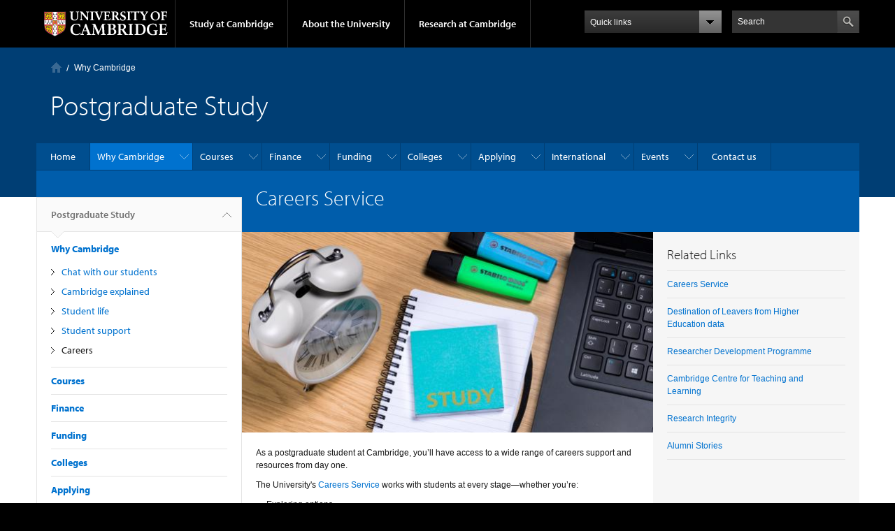

--- FILE ---
content_type: text/css
request_url: https://www.postgraduate.study.cam.ac.uk/sites/default/files/css/css_WOs0aRb8jo5l-sGXcxVXX5I7uvUiJ0y0Kec9Y_JSvxE.css
body_size: 606
content:
.fa-ul{font-size:2em;}
.field-name-field-qa-heading .field-items{font-size:24px;line-height:30px;margin-bottom:20px !important;margin-top:20px;color:#003e74;}
.campl-message-box{padding:20px;margin:20px;background-color:#d2f3e1;border:1px solid #003a41;text-align:center;}.campl-theme-1 .campl-message-box{background-color:#d2e4f3;border-color:#002e55;}.campl-theme-3 .campl-message-box{background-color:#f4d3e5;border-color:#35254a;}.campl-theme-4 .campl-message-box{background-color:#f4f6cd;border-color:#222f16;}.campl-theme-5 .campl-message-box{background-color:#f5e7ca;border-color:#772801;}.campl-theme-6 .campl-message-box{background-color:#f8e1e5;border-color:#6c112a;}.campl-theme-7 .campl-message-box{background-color:#dbd9d9;border-color:2f2f2f;}.campl-theme-8 .campl-message-box{background-color:#dfdfac;border-color:#4e6c16;}.campl-theme-9 .campl-message-box{background-color:#d2dde7;border-color:#134374;}
.campl-message-box a,table a{color:#0065b8;}.campl-slide-caption{background:rgba(0,0,0,0.8);}.campl-inpage-search-container{background:#949494;}.campl-theme-6 .campl-local-footer h3{color:#92baa5;}
.campl-search-input input.campl-search-submit{width:42px;padding:0;float:right;height:43px;-webkit-border-radius:0;margin-right:-1px;}
.campl-video-container iframe,.embed-container iframe{position:absolute !important;}
#sliding-popup{background:#151515;color:#fcfcfc;width:100%;max-height:100%;-webkit-overflow-scrolling:touch;overscroll-behavior-y:contain;overflow-x:auto;overflow-y:scroll;}#sliding-popup .popup-content{padding:3%;height:auto;}#popup-text{padding:0% 2% 5% 2%;max-width:40%;display:block;}.popup-content .cookie_heading{font-size:1.6em;line-height:2.0em;font-weight:400;}.popup-content .cookie_intro{font-size:1.0em;font-weight:200;}.popup-content .cookie_intro_em{font-weight:600;}#eu-cookie-compliance-categories{padding:3% 2% 4% 2%;display:block;}.eu-cookie-compliance-categories.eu-cookie-compliance-category{padding-top:2%;padding-bottom:2%;overflow:auto;}.sliding-popup-bottom .find-more-button,button[class=eu-cookie-withdraw-tab]{display:inline-block;border:#fcfcfc 2px solid;background:#151515;color:#fcfcfc;padding:5px 10px 5px 10px;text-shadow:none;transition-duration:0.4s;}.sliding-popup-bottom .find-more-button:hover,button[class=eu-cookie-withdraw-tab]:hover{background-color:#000000;}.sliding-popup-bottom .eu-cookie-compliance-save-preferences-button,.eu-cookie-compliance-has-categories .eu-cookie-withdraw-button{display:inline-block;background:#fcfcfc;color:#151515;padding:5px 10px 5px 10px;border:0;text-shadow:none;transition-duration:0.4s;}.sliding-popup-bottom .eu-cookie-compliance-save-preferences-button:hover,.eu-cookie-withdraw-button:hover{background-color:#ffffff;box-shadow:1px 1px 4px 3px #b6b6b6;-webkit-box-shadow:1px 1px 4px 3px #b6b6b6;}.eu-cookie-withdraw-banner #popup-buttons{display:block;float:left;width:80%;}.eu-cookie-compliance-category input[type=checkbox]{float:left;margin-right:7px;}.eu-cookie-compliance-category-description{margin-bottom:14px;}.agree-button{display:none;}.eu-cookie-compliance-has-categories .eu-cookie-withdraw-button{display:none;}
